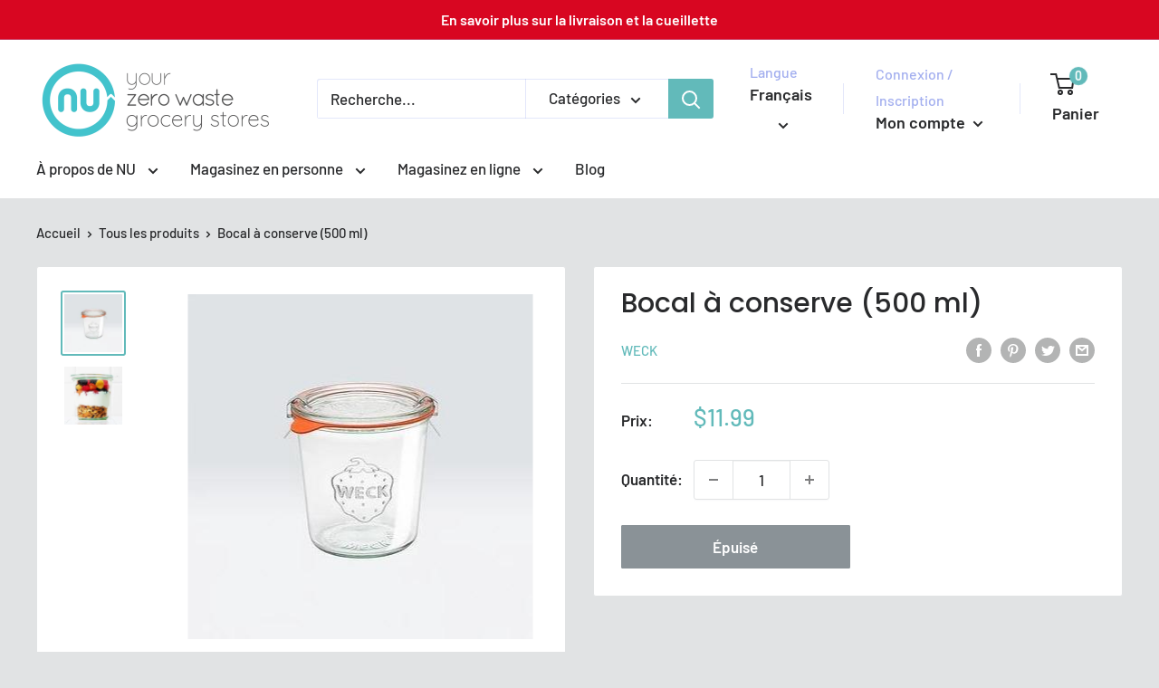

--- FILE ---
content_type: text/javascript; charset=utf-8
request_url: https://nugrocery.com/fr/cart/update.js
body_size: -28
content:
{"token":"hWN7lpWVkF3H2M5G2ycM96ZN?key=8a5f542a3640559c66e8f2ab8572c255","note":null,"attributes":{"language":"fr"},"original_total_price":0,"total_price":0,"total_discount":0,"total_weight":0.0,"item_count":0,"items":[],"requires_shipping":false,"currency":"CAD","items_subtotal_price":0,"cart_level_discount_applications":[],"discount_codes":[],"items_changelog":{"added":[]}}